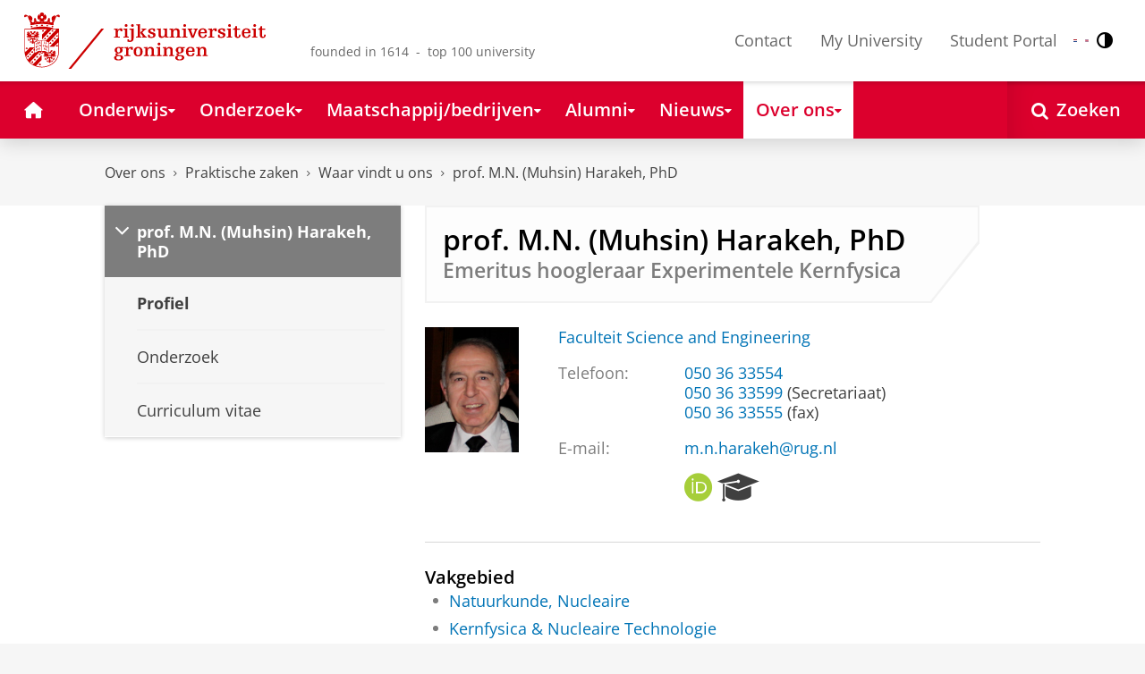

--- FILE ---
content_type: text/html;charset=UTF-8
request_url: https://www.rug.nl/staff/m.n.harakeh/
body_size: 8392
content:
<!DOCTYPE html><html prefix="og: http://ogp.me/ns# article: http://ogp.me/ns/article#" lang="nl" data-tag-manager-id="GTM-WLHD85V"><head><META http-equiv="Content-Type" content="text/html; charset=UTF-8">
<meta content="NOODP" name="ROBOTS">
<meta content="nl" http-equiv="Content-Language">
<title>prof. M.N. (Muhsin) Harakeh, PhD | Waar vindt u ons | Rijksuniversiteit Groningen</title>
<link rel="alternate" hreflang="nl" href="https://www.rug.nl/staff/m.n.harakeh/?lang=nl" />
<link rel="alternate" hreflang="en" href="https://www.rug.nl/staff/m.n.harakeh/?lang=en" />
<link rel="alternate" hreflang="x-default" href="https://www.rug.nl/staff/m.n.harakeh/" />
<meta charset="utf-8">
<meta content="telephone=no" name="format-detection">
<meta content="summary" name="twitter:card">
<meta content="article" property="og:type">
<meta content="https://www.rug.nl/staff/m.n.harakeh/" property="og:url">
<meta content="2022-06-24T22:56+01:00" property="article:published_time">
<meta content="2025-09-23T07:36+01:00" property="article:modified_time">
<meta property="og:title" content="prof. M.N. (Muhsin) Harakeh, PhD">
<meta property="og:description" content="Bekijk de profielpagina van prof. M.N. (Muhsin) Harakeh, PhD, verbonden aan de Rijksuniversiteit Groningen.">
<meta content="https://www.rug.nl/staff/m.n.harakeh/harakeh.jpg" property="og:image">
<meta property="og:image:alt" content="prof. M.N. (Muhsin) Harakeh, PhD">
<meta property="og:site_name" content="Rijksuniversiteit Groningen">
<link href="/_definition/shared/css/jquery-smoothness/jquery-ui.min.css?version=2025-12-11" rel="stylesheet">
<link href="/_definition/shared/css/styles_v2.css?version=2025-12-11" rel="stylesheet" type="text/css">
<link href="/_definition/shared/css/fotorama.css?version=2025-12-11" rel="stylesheet" type="text/css">
<link href="/_definition/shared/images/favicons/apple-touch-icon-57x57.png" sizes="57x57" rel="apple-touch-icon">
<link href="/_definition/shared/images/favicons/apple-touch-icon-114x114.png" sizes="114x114" rel="apple-touch-icon">
<link href="/_definition/shared/images/favicons/apple-touch-icon-72x72.png" sizes="72x72" rel="apple-touch-icon">
<link href="/_definition/shared/images/favicons/apple-touch-icon-144x144.png" sizes="144x144" rel="apple-touch-icon">
<link href="/_definition/shared/images/favicons/apple-touch-icon-60x60.png" sizes="60x60" rel="apple-touch-icon">
<link href="/_definition/shared/images/favicons/apple-touch-icon-120x120.png" sizes="120x120" rel="apple-touch-icon">
<link href="/_definition/shared/images/favicons/apple-touch-icon-76x76.png" sizes="76x76" rel="apple-touch-icon">
<link href="/_definition/shared/images/favicons/apple-touch-icon-152x152.png" sizes="152x152" rel="apple-touch-icon">
<link href="/_definition/shared/images/favicons/icon.ico" rel="shortcut icon">
<meta content="user-scalable=1, initial-scale=1.0" name="viewport">
<template data-alertsurl="" id="alertsConfig"></template>
<script src="/_definition/shared/js/jquery.js?version=2025-12-11" type="text/javascript"></script><script src="/_definition/shared/js/ucms.js?version=2025-12-11" type="text/javascript"></script><script src="/_definition/shared/js/jquery-ui.js?version=2025-12-11" type="text/javascript"></script><script src="/_definition/shared/js/js-cookie.js?version=2025-12-11" type="text/javascript"></script><script src="/_definition/shared/js/md5.js?version=2025-12-11" type="text/javascript"></script><script src="/_definition/shared/js/rug-shared.js?version=2025-12-11" type="text/javascript"></script><script src="/_definition/shared/js/jquery.dialogoptions.js?version=2025-12-11" type="text/javascript"></script><script src="/_definition/shared/js/jquery.dialogoptions-rug.js?version=2025-12-11" type="text/javascript"></script><script src="/_definition/shared/js/imagesloaded.js?version=2025-12-11" type="text/javascript"></script><script src="/_definition/shared/js/jquery.mobile.custom.min.js?version=2025-12-11" type="text/javascript"></script><script src="/_definition/shared/js/fotorama.js?version=2025-12-11" type="text/javascript"></script><script src="/_definition/shared/js/interface.bundle.js?version=2025-12-11" type="text/javascript"></script><script type="text/javascript" src="/_definition/shared/js/cross-frame.js?version=2025-12-11"></script>
</head>
<body itemtype="https://schema.org/WebPage" itemscope="itemscope" id="top" class="page--personalinfo"><!--googleoff: all-->
<noscript>
<strong>Javascript must be enabled for the correct page display</strong>
</noscript>
<!--Google Tag Manager (noscript)-->
<noscript>
<iframe style="display:none;visibility:hidden" width="0" height="0" src="https://www.googletagmanager.com/ns.html?id=GTM-WLHD85V"></iframe>
</noscript>
<!--End Google Tag Manager (no script)-->
<script src="/_definition/shared/js/contrastmode.js"></script><a href="#main" class="rug-hidden-visually rug-hidden-visually--focusable">Skip to Content</a><a href="#nav" class="rug-hidden-visually rug-hidden-visually--focusable">Skip to Navigation</a>
<!--portal context: /-->
<header data-toggle-group="mainmenu" data-toggle-class="rug-site-header--open" data-toggle-id="menu-show" class="rug-site-header js--togglable-item js--sticky-header"><div class="rug-wrapper rug-wrapper--big rug-wrapper--flush">
<div class="rug-site-header__bar">
<a class="rug-site-header__item" accesskey="1" href="https://www.rug.nl/"><img class="rug-site-logo" src="/_definition/shared/images/logo--nl.svg" alt="Rijksuniversiteit Groningen"><span class="rug-hidden-visually">Rijksuniversiteit Groningen</span></a><span class="rug-site-header__item"><span class="rug-site-header__text rug-site-header__slogan rug-hidden-l">founded in 1614 &nbsp;-&nbsp; top 100 university</span></span>
<div class="rug-site-header__item rug-site-header__item--close">
<a href="#" data-toggle-group="mainmenu" data-toggle-class="rug-toggleable" data-toggle-id="menu-hide" class="rug-button rug-font-white rug-button--nav js--togglable-switch">Sluiten<span class="rug-icon rug-icon--l rug-icon--close rug-ml-xxs" aria-hidden="true"></span></a>
</div>
<nav class="rug-site-header__item">
<ul class="rug-nav--meta rug-mr-xs">
<li class="rug-nav--meta__item rug-nav--meta__item--mobile">
<a href="#" data-toggle-group="mainmenu" data-toggle-class="rug-toggleable" data-toggle-id="menu-show" class="js-id--main_menu_toggle js--togglable-switch rug-font-black"><span class="rug-icon rug-icon--menu rug-icon--xl" aria-hidden="true"></span><span class="rug-hidden-visually">Menu en zoeken</span></a>
</li>
<li class="rug-nav--meta__item">
<a href="/about-ug/contact/" accesskey="5" class="rug-nav--meta__link js--main-menu-clone">Contact</a>
</li>
<li class="rug-nav--meta__item">
<a href="https://myuniversity.rug.nl/infonet/medewerkers/dashboard/" accesskey="5" class="rug-nav--meta__link js--main-menu-clone">My University</a>
</li>
<li class="rug-nav--meta__item">
<a href="https://brightspace.rug.nl/" accesskey="5" class="rug-nav--meta__link js--main-menu-clone">Student Portal</a>
</li>
<li class="rug-nav--meta__item rug-language-select" title="Taal selectie">
<button data-postfix="" data-language="nl" class="rug-mr-xs rug-button--language-select"><span class="rug-flag-icon rug-flag-icon-nl"></span><span class="rug-hidden-visually">Nederlands</span></button><button data-postfix="" data-language="en" class="rug-mr-xs rug-button--language-select"><span class="rug-flag-icon rug-flag-icon-en"></span><span class="rug-hidden-visually">English</span></button>
</li>
<li class="rug-nav--meta__item" title="Contrastmodus">
<button class="rug-mr-xs rug-button--contrast-select"><span class="rug-icon rug-icon--contrast"></span><span class="rug-hidden-visually">Contrastmodus</span></button>
</li>
</ul>
</nav>
<nav class="rug-site-header__item">
<ul class="rug-nav--meta">
<li class="rug-nav--meta__item rug-nav--meta__item--mobile">
<a href="/search/" class="rug-font-black"><span class="rug-icon rug-icon--search rug-icon--xl" aria-hidden="true"></span><span class="rug-hidden-visually">Zoekpagina</span></a>
</li>
</ul>
</nav>
</div>
</div><template id="cookie-consent-conf">{ "hasCookieConsent": "yes" }</template><script src="/_definition/shared/js/init-cookies.js?version=2025-12-11" type="text/javascript"></script>
<div class="rug-background-menu rug-shadow-box-inset">
<div class="rug-wrapper rug-wrapper--big rug-wrapper--flush">
<form name="gs" id="search-form" action="/search/" class="rug-site-search rug-mb-0">
<fieldset class="rug-mb-0 rug-shadow-box">
<legend class="rug-hidden-visually">Zoeken</legend><label for="searchtext" class="rug-hidden-visually">Zoeken</label><input placeholder="Zoektermen..." id="searchtext" type="text" accesskey="4" autocomplete="off" role="combobox" aria-haspopup="false" name="search" class="rug-site-search__input q text"><input value="true" name="isNewSearch" type="hidden"><button type="submit" class="rug-site-search__button"><span class="rug-icon rug-icon--l rug-icon--search" aria-hidden="true"></span><span class="rug-hidden-visually">Zoeken</span></button>
</fieldset>
</form>
<nav class="rug-nav--main__container">
<ul class="rug-nav--main" id="nav">
<li class="rug-nav--main__item">
<a href="/" data-path="/" class="rug-nav--main__button"><span class="rug-icon rug-icon--home" aria-hidden="true"></span><span class="rug-hidden-visually">Home</span></a>
</li>
<li data-path="/education/index.xml" class="rug-nav--main__item">
<a aria-expanded="false" aria-controls="rug-nav--flyout-1" href="/education/" class="rug-nav--main__link rug-nav--main__link-menu  js--noclick-m"><span>Onderwijs</span><span class="rug-icon rug-icon--s rug-icon--caret-down rug-nav--main__icon" aria-hidden="true"></span></a>
<div id="rug-nav--flyout-1" class="rug-nav--flyout">
<div class="rug-layout">
<div class="rug-layout__item rug-layout__item">
<ul class="rug-nav--flyout__list">
<li class="rug-nav--flyout__item">
<span class="rug-link--caret"></span><a href="/education/" class="rug-nav--flyout__link">Onderwijs</a>
</li>
<li class="rug-nav--flyout__item">
<span class="rug-link--caret"></span><a href="/education/application-enrolment-tuition-fees/" class="rug-nav--flyout__link">Aanmelden, inschrijven en collegegeld</a>
</li>
<li class="rug-nav--flyout__item">
<span class="rug-link--caret"></span><a href="/education/bachelor/" class="rug-nav--flyout__link">Bachelor</a>
</li>
<li class="rug-nav--flyout__item">
<span class="rug-link--caret"></span><a href="/education/master/" class="rug-nav--flyout__link">Master</a>
</li>
<li class="rug-nav--flyout__item">
<span class="rug-link--caret"></span><a href="/education/exchange/" class="rug-nav--flyout__link">Exchange</a>
</li>
<li class="rug-nav--flyout__item">
<span class="rug-link--caret"></span><a href="/education/phd-programmes/" class="rug-nav--flyout__link">Promotietrajecten</a>
</li>
<li class="rug-nav--flyout__item">
<span class="rug-link--caret"></span><a href="/education/summer-winter-schools/" class="rug-nav--flyout__link">Summer / Winter schools</a>
</li>
<li class="rug-nav--flyout__item">
<span class="rug-link--caret"></span><a href="/society-business/knowledge-and-learning/" class="rug-nav--flyout__link">Kennis en leren</a>
</li>
<li class="rug-nav--flyout__item">
<span class="rug-link--caret"></span><a href="/education/contact/#studiekiezers" class="rug-nav--flyout__link">Contact</a>
</li>
</ul>
</div>
</div>
</div>
</li>
<li data-path="/research/index.xml" class="rug-nav--main__item">
<a aria-expanded="false" aria-controls="rug-nav--flyout-2" href="/research/" class="rug-nav--main__link rug-nav--main__link-menu  js--noclick-m"><span>Onderzoek</span><span class="rug-icon rug-icon--s rug-icon--caret-down rug-nav--main__icon" aria-hidden="true"></span></a>
<div id="rug-nav--flyout-2" class="rug-nav--flyout rug-nav--flyout--discoverable">
<div class="rug-layout">
<div class="rug-layout__item rug-layout__item rug-width-m-12-24">
<ul class="rug-nav--flyout__list">
<li class="rug-nav--flyout__item">
<span class="rug-link--caret"></span><a href="/research/" class="rug-nav--flyout__link">Onderzoek</a>
</li>
<li class="rug-nav--flyout__item">
<span class="rug-link--caret"></span><a href="/research/researchthemes/" class="rug-nav--flyout__link">Onderzoeksthema's</a>
</li>
<li class="rug-nav--flyout__item">
<span class="rug-link--caret"></span><a href="/research/onderzoekscentra-en-instituten/" class="rug-nav--flyout__link">Onderzoekscentra en -instituten</a>
</li>
<li class="rug-nav--flyout__item">
<span class="rug-link--caret"></span><a href="/education/phd-programmes/" class="rug-nav--flyout__link">Promotietrajecten</a>
</li>
<li class="rug-nav--flyout__item">
<span class="rug-link--caret"></span><a href="/research/research-portal" class="rug-nav--flyout__link">Vind onderzoek en wetenschappers</a>
</li>
<li class="rug-nav--flyout__item">
<span class="rug-link--caret"></span><a href="/research/podcasts/university-of-groningen-podcasts" class="rug-nav--flyout__link">Podcasts</a>
</li>
<li class="rug-nav--flyout__item">
<span class="rug-link--caret"></span><a href="/research/video-slider/" class="rug-nav--flyout__link">Onderzoeksvideo's</a>
</li>
<li class="rug-nav--flyout__item">
<span class="rug-link--caret"></span><a href="/research/openscience/" class="rug-nav--flyout__link">Open Science</a>
</li>
<li class="rug-nav--flyout__item">
<span class="rug-link--caret"></span><a href="/research/research-support-portal/" class="rug-nav--flyout__link">Research Support Portal</a>
</li>
</ul>
</div>
<div class="rug-layout__item rug-width-m-12-24 js--show-random-child rug-pl-l">
<a href="/library/" class="rug-nav--flyout__link-image">
<figure class="rug-mb-s">
<img src="/medicallibrary/images/verwerken.jpg" alt=""></figure>Bibliotheek</a>
</div>
</div>
</div>
</li>
<li data-path="/society-business/index.xml" class="rug-nav--main__item">
<a aria-expanded="false" aria-controls="rug-nav--flyout-3" href="/society-business/" class="rug-nav--main__link rug-nav--main__link-menu  js--noclick-m"><span>Maatschappij/bedrijven</span><span class="rug-icon rug-icon--s rug-icon--caret-down rug-nav--main__icon" aria-hidden="true"></span></a>
<div id="rug-nav--flyout-3" class="rug-nav--flyout">
<div class="rug-layout">
<div class="rug-layout__item rug-layout__item">
<ul class="rug-nav--flyout__list">
<li class="rug-nav--flyout__item">
<span class="rug-link--caret"></span><a href="/society-business/" class="rug-nav--flyout__link">Maatschappij/bedrijven</a>
</li>
<li class="rug-nav--flyout__item">
<span class="rug-link--caret"></span><a href="/society-business/knowledge-and-learning/" class="rug-nav--flyout__link">Kennis en leren</a>
</li>
<li class="rug-nav--flyout__item">
<span class="rug-link--caret"></span><a href="/society-business/collaborating-with-the-university-of-groningen/" class="rug-nav--flyout__link">Samenwerken met de RUG</a>
</li>
<li class="rug-nav--flyout__item">
<span class="rug-link--caret"></span><a href="/society-business/young-talent/" class="rug-nav--flyout__link">Jong talent</a>
</li>
<li class="rug-nav--flyout__item">
<span class="rug-link--caret"></span><a href="/society-business/schools-for-science-society/" class="rug-nav--flyout__link">Schools voor Wetenschap &amp; Samenleving</a>
</li>
</ul>
</div>
</div>
</div>
</li>
<li data-path="/alumni/index.xml" class="rug-nav--main__item">
<a aria-expanded="false" aria-controls="rug-nav--flyout-4" href="/alumni/" class="rug-nav--main__link rug-nav--main__link-menu  js--noclick-m"><span>Alumni</span><span class="rug-icon rug-icon--s rug-icon--caret-down rug-nav--main__icon" aria-hidden="true"></span></a>
<div id="rug-nav--flyout-4" class="rug-nav--flyout">
<div class="rug-layout">
<div class="rug-layout__item rug-layout__item">
<ul class="rug-nav--flyout__list">
<li class="rug-nav--flyout__item">
<span class="rug-link--caret"></span><a href="/alumni/" class="rug-nav--flyout__link">Alumni</a>
</li>
<li class="rug-nav--flyout__item">
<span class="rug-link--caret"></span><a href="/alumni/for-alumni/alumnidag2024/terugblik-alumnidag-2024" class="rug-nav--flyout__link">Terugblik Alumnidag 2024</a>
</li>
<li class="rug-nav--flyout__item">
<span class="rug-link--caret"></span><a href="/alumni/for-alumni/" class="rug-nav--flyout__link">Voor alumni</a>
</li>
<li class="rug-nav--flyout__item">
<span class="rug-link--caret"></span><a href="/alumni/about-alumni/" class="rug-nav--flyout__link">Over alumni</a>
</li>
<li class="rug-nav--flyout__item">
<span class="rug-link--caret"></span><a href="/alumni/magazines-and-newsletters/" class="rug-nav--flyout__link">Magazines en nieuwsbrieven</a>
</li>
<li class="rug-nav--flyout__item">
<span class="rug-link--caret"></span><a href="/alumni/support-research-and-education/" class="rug-nav--flyout__link">Steun onderzoek en onderwijs</a>
</li>
<li class="rug-nav--flyout__item">
<span class="rug-link--caret"></span><a href="/alumni/magazines-and-newsletters/broerstraat-5/wijzigingen-doorgeven-registratie-en-abonnementen" class="rug-nav--flyout__link">Wijziging doorgeven</a>
</li>
<li class="rug-nav--flyout__item">
<span class="rug-link--caret"></span><a href="/alumni/contact/" class="rug-nav--flyout__link">Contact</a>
</li>
</ul>
</div>
</div>
</div>
</li>
<li data-path="/magazine/index.xml" class="rug-nav--main__item">
<a aria-expanded="false" aria-controls="rug-nav--flyout-5" href="/magazine/" class="rug-nav--main__link rug-nav--main__link-menu  js--noclick-m"><span>Nieuws</span><span class="rug-icon rug-icon--s rug-icon--caret-down rug-nav--main__icon" aria-hidden="true"></span></a>
<div id="rug-nav--flyout-5" class="rug-nav--flyout">
<div class="rug-layout">
<div class="rug-layout__item rug-layout__item">
<ul class="rug-nav--flyout__list">
<li class="rug-nav--flyout__item">
<span class="rug-link--caret"></span><a href="/magazine/" class="rug-nav--flyout__link">Magazine</a>
</li>
<li class="rug-nav--flyout__item">
<span class="rug-link--caret"></span><a href="/news/" class="rug-nav--flyout__link">Nieuwsoverzicht</a>
</li>
<li class="rug-nav--flyout__item">
<span class="rug-link--caret"></span><a href="/about-ug/latest-news/" class="rug-nav--flyout__link">Actueel</a>
</li>
</ul>
</div>
</div>
</div>
</li>
<li data-path="/about-ug/index.xml" class="rug-nav--main__item">
<a aria-expanded="false" aria-controls="rug-nav--flyout-6" href="/about-ug/" class="rug-nav--main__link rug-nav--main__link-menu  js--noclick-m"><span>Over ons</span><span class="rug-icon rug-icon--s rug-icon--caret-down rug-nav--main__icon" aria-hidden="true"></span></a>
<div id="rug-nav--flyout-6" class="rug-nav--flyout">
<div class="rug-layout">
<div class="rug-layout__item rug-layout__item">
<ul class="rug-nav--flyout__list">
<li class="rug-nav--flyout__item">
<span class="rug-link--caret"></span><a href="/about-ug/" class="rug-nav--flyout__link">Over ons</a>
</li>
<li class="rug-nav--flyout__item">
<span class="rug-link--caret"></span><a href="/about-ug/latest-news/" class="rug-nav--flyout__link">Actueel</a>
</li>
<li class="rug-nav--flyout__item">
<span class="rug-link--caret"></span><a href="/about-ug/profile/" class="rug-nav--flyout__link">Profiel</a>
</li>
<li class="rug-nav--flyout__item">
<span class="rug-link--caret"></span><a href="/about-ug/policy-and-strategy/" class="rug-nav--flyout__link">Beleid en strategie</a>
</li>
<li class="rug-nav--flyout__item">
<span class="rug-link--caret"></span><a href="/about-ug/organization/" class="rug-nav--flyout__link">Organisatie</a>
</li>
<li class="rug-nav--flyout__item">
<span class="rug-link--caret"></span><a href="/about-ug/work-with-us/" class="rug-nav--flyout__link">Werken bij de RUG</a>
</li>
<li class="rug-nav--flyout__item">
<span class="rug-link--caret"></span><a href="/about-ug/contact/" class="rug-nav--flyout__link">Contact en praktische zaken</a>
</li>
</ul>
</div>
</div>
</div>
</li>
<li class="rug-nav--main__item rug-nav--main__item--search">
<div class="js--rug-nav--main__search rug-nav--main__search-container">
<button aria-label="Open Zoeken" data-search-link="/search/" class="rug-nav--main__button rug-nav--main__button--last rug-nav--main__search-button rug-text-nowrap"><span class="rug-icon rug-icon--search" aria-hidden="true"></span><span class="rug-hidden-l rug-ml-xs" aria-hidden="true">Zoeken</span></button>
<div class="rug-nav--main__search-form-group rug-form-group rug-nav--main__search-form-group--hidden">
<form action="/search/">
<span class="rug-form-group-input-container"><input aria-label="Zoektermen..." placeholder="Zoektermen..." type="text" name="search" class="rug-form-input-text"></span><button aria-label="Zoeken" type="submit"><span class="rug-icon rug-icon--l rug-icon--search"></span></button>
</form>
</div>
</div>
</li>
</ul>
</nav>
</div>
</div>
</header>
<div class="rug-wrapper rug-wrapper--knee-high">
<template data-active-sub-menu-1="a2d757fb-e6e4-4059-93c1-937d05527e24-33.34" data-active-sub-menu-2="ee62e849-6560-4ce5-93a3-5a33187c8eb1-33.36" data-active-sub-menu-3="76432b99-8959-4b8b-af51-f582fb20cbdf-36.153" data-active-sub-menu-4="ec51f5ec-c005-46ce-b3b7-e98dcdc894f7-33.33" data-active-top-menu="/about-ug/index.xml" id="navigation-data"></template>
<div class="rug-breadcrumbs js--shrink-to-fit" itemprop="breadcrumb" itemscope="" itemtype="https://schema.org/BreadcrumbList">
<span itemprop="itemListElement" itemscope="" itemtype="https://schema.org/ListItem">
<meta content="Over ons" itemprop="name">
<meta content="1" itemprop="position">
<a class="rug-breadcrumbs__link js--shrinkable" href="/about-ug/" itemprop="item">Over ons</a></span><span class="rug-icon rug-icon--angle-right rug-breadcrumbs__divider"></span><span itemprop="itemListElement" itemscope="" itemtype="https://schema.org/ListItem">
<meta content="Praktische zaken" itemprop="name">
<meta content="2" itemprop="position">
<a class="rug-breadcrumbs__link js--shrinkable" href="/about-ug/practical-matters/" itemprop="item">Praktische zaken</a></span><span class="rug-icon rug-icon--angle-right rug-breadcrumbs__divider"></span><span itemprop="itemListElement" itemscope="" itemtype="https://schema.org/ListItem">
<meta content="Waar vindt u ons" itemprop="name">
<meta content="3" itemprop="position">
<a class="rug-breadcrumbs__link js--shrinkable" href="/about-ug/practical-matters/how-to-find-us" itemprop="item">Waar vindt u ons</a></span><span class="rug-icon rug-icon--angle-right rug-breadcrumbs__divider"></span><span itemprop="itemListElement" itemscope="" itemtype="https://schema.org/ListItem">
<meta content="prof. M.N. (Muhsin) Harakeh, PhD" itemprop="name">
<meta content="4" itemprop="position">
<a class="rug-breadcrumbs__link js--shrinkable" href="/staff/m.n.harakeh/" itemprop="item">prof. M.N. (Muhsin) Harakeh, PhD</a></span>
</div>
</div>
<template id="navigation-active-content" data-active-content="ec51f5ec-c005-46ce-b3b7-e98dcdc894f7-33.33"></template>
<!--googleon: all--><div class="rug-button rug-button--medium rug-button--toTop js--scrolltop">
<span class="rug-icon rug-icon--angle-up"></span>
</div><div class="rug-background-white" id="main">
<div id="content" class="rug-wrapper rug-wrapper--overlay">
<div class="rug-layout">
<!--googleoff: all-->
<div class="rug-layout__item rug-width-m-8-24 rug-mb">
<nav>
<ul data-toggle-group="mainmenu" data-toggle-class="rug-block-max-m" data-toggle-id="menu-show" class="js--id-content-menu rug-nav--secondary rug-shadow-box js--togglable-item">
				<li class="rug-nav--secondary__item rug-block-max-m ">
<a aria-controls="menu-main-submenu" aria-expanded="false" href="#" data-toggle-mode="togglable" data-toggle-group="submenu" data-toggle-class="rug-nav--secondary__link--selected" data-toggle-id="menu-main" class="rug-nav--secondary__link js--togglable-switch">HOME</a>
<ul data-toggle-group="submenu" data-toggle-class="rug-block" data-toggle-id="menu-main" class="js-id--mobilehome rug-nav--secondary__sub rug-nav--secondary__sub--hidden js--togglable-item" id="menu-main-submenu">
<li data-menu-id="510d8573-cf08-4df5-beaf-72e59fc08035-33.14" class="rug-nav--secondary__sub__item">
<a href="/education/" class="rug-nav--secondary__sub__link"><span class="rug-nav--secondary__sub__link-text">Onderwijs</span></a>
</li>
<li data-menu-id="3ae46c16-ad2e-444e-a43f-af867c3010a1-36.154" class="rug-nav--secondary__sub__item">
<a href="/research/" class="rug-nav--secondary__sub__link"><span class="rug-nav--secondary__sub__link-text">Onderzoek</span></a>
</li>
<li data-menu-id="6728218e-6801-4701-a152-95d1eb7068fb-33.35" class="rug-nav--secondary__sub__item">
<a href="/society-business/" class="rug-nav--secondary__sub__link"><span class="rug-nav--secondary__sub__link-text">Maatschappij/bedrijven</span></a>
</li>
<li data-menu-id="cf576754-17bf-47a8-94c9-ebe3998623e2-33.31" class="rug-nav--secondary__sub__item">
<a href="/alumni/" class="rug-nav--secondary__sub__link"><span class="rug-nav--secondary__sub__link-text">Alumni</span></a>
</li>
<li data-menu-id="cdc6fddf-0fd0-44ad-ad19-c0df0260e44c-33.13" class="rug-nav--secondary__sub__item">
<a href="/magazine/" class="rug-nav--secondary__sub__link"><span class="rug-nav--secondary__sub__link-text">Nieuws</span></a>
</li>
<li data-menu-id="a2d757fb-e6e4-4059-93c1-937d05527e24-33.34" class="rug-nav--secondary__sub__item">
<a href="/about-ug/" class="rug-nav--secondary__sub__link"><span class="rug-nav--secondary__sub__link-text  rug-b-0">Over ons</span></a>
</li>
</ul>
</li>

				<li class="rug-nav--secondary__item">
<a class="js--togglable-switch rug-nav--secondary__link" data-toggle-class="rug-nav--secondary__link--selected" data-toggle-group="submenu" data-toggle-id="menu-" data-toggle-mode="togglable">prof. M.N. (Muhsin) Harakeh, PhD</a>
<ul class="rug-nav--secondary__sub rug-nav--secondary__sub--hidden js--togglable-item" data-toggle-class="rug-block" data-toggle-group="submenu" data-toggle-id="menu-">
<li class="rug-nav--secondary__sub__item" data-cnt-id="ec51f5ec-c005-46ce-b3b7-e98dcdc894f7-33.33">
<a class="rug-nav--secondary__sub__link" href="/staff/m.n.harakeh/"><span class="rug-nav--secondary__sub__link-text">Profiel</span></a>
</li>
<li class="rug-nav--secondary__sub__item" data-menu-id="ec51f5ec-c005-46ce-b3b7-e98dcdc894f7-33.33-research">
<a class="rug-nav--secondary__sub__link" href="https://www.rug.nl/staff/m.n.harakeh/research"><span class="rug-nav--secondary__sub__link-text">Onderzoek</span></a>
</li>
<li class="rug-nav--secondary__sub__item" data-menu-id="662a6817-3ea5-453a-afa0-9ff385eb6cbd-33.36">
<a class="rug-nav--secondary__sub__link" href="/staff/m.n.harakeh/cv"><span class="rug-nav--secondary__sub__link-text  rug-b-0">Curriculum vitae</span></a>
</li>
</ul>
</li>

				<li class="rug-nav--secondary__item rug-block-max-m">
<ul class="rug-nav--secondary__sub rug-nav--secondary__sub--meta">
<li class="rug-nav--secondary__sub__item">
<a href="/about-ug/contact/" class="rug-nav--secondary__sub__link"><span class="rug-nav--secondary__sub__link-text rug-nav--secondary__sub__link-text--meta">Contact</span></a>
</li>
<li class="rug-nav--secondary__sub__item">
<a href="https://myuniversity.rug.nl/infonet/!navigate?loc=VA6Y7Vr0f90OOyBRDLOrLVQOw%2BlQ2PZ71v9iuLA86XY%3D" class="rug-nav--secondary__sub__link" rel="nofollow"><span class="rug-nav--secondary__sub__link-text rug-nav--secondary__sub__link-text--meta">My University</span></a>
</li>
<li class="rug-nav--secondary__sub__item">
<a href="https://brightspace.rug.nl/" class="rug-nav--secondary__sub__link" target="_blank"><span class="rug-nav--secondary__sub__link-text rug-nav--secondary__sub__link-text--meta  rug-b-0">Student Portal</span></a>
</li>
<li class="rug-nav--secondary__sub__item rug-nav--secondary__sub__item--buttons">
<ul>
<li class="rug-nav--secondary__sub__item rug-language-select" title="Taal selectie">
<button data-postfix="" data-language="nl" class="rug-mr-xs rug-button--language-select"><span class="rug-flag-icon rug-flag-icon-nl"></span><span class="rug-hidden-visually">Nederlands</span></button><button data-postfix="" data-language="en" class="rug-mr-xs rug-button--language-select"><span class="rug-flag-icon rug-flag-icon-en"></span><span class="rug-hidden-visually">English</span></button>
</li>
<li class="rug-nav--secondary__sub__item rug-nav--secondary__sub__item--contrast" title="Contrastmodus">
<button class="rug-mr-xs rug-button--contrast-select"><span class="rug-icon rug-icon--contrast"></span><span class="rug-hidden-visually">Contrastmodus</span></button>
</li>
</ul>
</li>
</ul>
</li>
</ul>
</nav>
</div>
<!--googleon: all-->
<div data-toggle-group="mainmenu" data-toggle-id="menu-show" data-toggle-class="rug-hidden-m--block" class="rug-layout__item rug-width-m-16-24">
<div id="mepaProfileContainer">
<!--googleoff: snippet-->
<div class="rug-panel--content rug-panel--content--border">
<h1 class="rug-mb-0">prof. M.N. (Muhsin) Harakeh, PhD</h1>
<div class="rug-h3 rug-font-neutral rug-mt-xxs rug-profile--subtitle">
<span>Emeritus hoogleraar Experimentele Kernfysica</span>
</div>
</div>
<div id="target-content-holder"></div>
<!--googleon: snippet-->
<div>
<div class="rug-theme--content rug-mb">
<div>
<div class="rug-layout">
<div class="rug-layout__item rug-width-s-5-24 rug-mb">
<div>
<figure data-has-alternative="true">
<img class="js--resize" data-alternative-src="/_definition/shared/images/silhouet-unisex-420x560.png" data-height="140" data-width="105" src="/staff/m.n.harakeh/harakeh.jpg" alt="Profielfoto van prof. M.N. (Muhsin) Harakeh, PhD" data-alternative-alt="Geen foto beschikbaar"></figure>
</div>
</div>
<div class="rug-layout__item rug-width-s-19-24">
<div>
<div>
<div class="rug-mb-m">
<a href="/staff/departments/10808" class="rug-link--undecorated">Faculteit Science and Engineering</a>
</div>
</div>
<div>
<div class="rug-mb-m">
<div class="rug-layout rug-mb-xs">
<div class="rug-layout__item rug-width-m-6-24 rug-attributes__label overflow-wrap-normal">Telefoon:</div>
<div class="rug-layout__item rug-width-m-18-24">
<div>
<a href="tel:+31503633554" class="rug-link--undecorated">050&nbsp;36&nbsp;33554</a>
</div>
<div>
<a href="tel:+31503633599" class="rug-link--undecorated">050&nbsp;36&nbsp;33599</a> (Secretariaat)</div>
<div>
<a href="tel:+31503633555" class="rug-link--undecorated">050&nbsp;36&nbsp;33555</a> (fax)</div>
</div>
</div>
</div>
</div>
<div class="rug-layout rug-mb-m">
<div class="rug-layout__item rug-width-m-6-24 rug-attributes__label">E-mail:</div>
<div class="rug-layout__item rug-width-m-18-24">
<div>
<span class="js--decode" data-encoded="PGEgaHJlZj0ibWFpbHRvOm0ubi5oYXJha2VoQHJ1Zy5ubCIgY2xhc3M9InJ1Zy1saW5rLS11bmRlY29yYXRlZCI+bS5uLmhhcmFrZWhAcnVnLm5sPC9hPg==">m.n.harakeh rug.nl</span>
</div>
</div>
</div>
</div>
<div>
<div class="rug-layout rug-mb-m">
<div class="rug-layout__item rug-width-m-6-24 rug-attributes__label"></div>
<div class="rug-layout__item rug-width-m-18-24">
<orcid>
<a href="https://orcid.org/0000-0002-7271-1712" target="_blank" title="ORCID"><span aria-hidden="true" class="rug-icon rug-icon--orcid rug-icon--xl"></span><span class="rug-hidden-visually">ORCID</span></a> 
</orcid>
<researchPortal>
<a href="https://research.rug.nl/en/persons/muhsin-harakeh/" target="_blank" title="Research portal"><span aria-hidden="true" class="rug-font-default rug-icon rug-icon--xl rug-icon--rug-graduate"></span><span class="rug-hidden-visually">Research Portal</span></a> 
</researchPortal>
</div>
</div>
</div>
</div>
</div>
</div>
</div>
<div class="rug-clearfix"></div>
</div>
<div class="rug-mb">
<hr>
</div>
<div id="mepaPageContent">
<div>
<div class="rug-theme--content rug-mb">
<div class="rug-mb-m">
<h4>Vakgebied</h4>
<ul>
<li class="rug-list--bullets__item">
<a href="https://www.rug.nl/staff/disciplines?discipline=Physics%2C+Nuclear" class="rug-link--undecorated">Natuurkunde, Nucleaire</a>
</li>
<li class="rug-list--bullets__item">
<a href="https://www.rug.nl/staff/disciplines?discipline=Nuclear+Science+%26+Technology" class="rug-link--undecorated">Kernfysica &amp; Nucleaire Technologie</a>
</li>
<li class="rug-list--bullets__item">
<a href="https://www.rug.nl/staff/disciplines?discipline=Physics%2C+Particles+%26+Fields" class="rug-link--undecorated">Natuurkunde, Elementaire Deeltjes &amp; Velden</a>
</li>
<li class="rug-list--bullets__item">
<a href="https://www.rug.nl/staff/disciplines?discipline=Astronomy+%26+Astrophysics" class="rug-link--undecorated">Astronomie &amp; Astrofysica</a>
</li>
</ul>
</div>
<div class="rug-mb-m">
<h4>Expertise</h4>
<div>
					
<span>Nucleaire astrofysica en Astroparticle Fysica binnen bovengenoemde vakgebieden.</span>
				
</div>
</div>
<div class="rug-mb-m">
<h4>Overige&nbsp;functies</h4>
<ul>
<li class="rug-list--bullets__item">Lid van de Stichting Groningen-Jabalya;</li>
<li class="rug-list--bullets__item">zie Curriculum Vitae voor andere functies</li>
</ul>
</div>
</div>
<div class="rug-clearfix"></div>
<div class="rug-clear rug-attributes--container rug-mb-xxs rug-mt">
<span class="rug-attributes__label rug-text-nowrap rug-text-timid">Laatst gewijzigd:</span><span class="rug-text-timid">23 september 2025 07:36</span>
</div>
</div>
</div>
</div>
</div>
</div>
</div>
</div><div data-toggle-group="mainmenu" data-toggle-id="menu-show" data-toggle-class="rug-hidden-m--block" class="rug-wrapper">
<div class="rug-pv-l">
<div class="rug-theme--content rug-mb">
<h4>Contactgegevens</h4>
<div class="rug-mb-m">
<div class="rug-mb-s">
<div>
<div>
<a href="/staff/departments/10808" class="rug-link--undecorated">Faculteit Science and Engineering</a>
</div>
<div>
<a href="/staff/departments/20132" class="rug-link--undecorated">Nucleaire Energie &mdash; Energy and Sustainability Research Institute Groningen</a>
</div>
</div>
<div>
<div>Nijenborgh&nbsp;6</div>
<div>9747 AG&nbsp;Groningen</div>
<div>Nederland</div>
</div>
</div>
</div>
<div>
<div class="rug-mb-m">
<h4>Werklocatie</h4>
<div>
<div>
<a href="/staff/location/5711"><span>Zernikelaan&nbsp;25</span>
<br>
<span>9747 AA</span>&nbsp;
			<span>Groningen</span></a>
</div>
</div>
<div>
<div class="rug-layout rug-mb-xxs">
<div class="rug-layout__item rug-width-m-6-24 rug-attributes__label">Telefoon: </div>
<div class="rug-layout__item rug-width-m-18-24">
<div>
<div>
<a href="tel:+31503633554" class="rug-link--undecorated">050&nbsp;36&nbsp;33554</a>
</div>
</div>
<div>
<div>
<a href="tel:+31503633599" class="rug-link--undecorated">050&nbsp;36&nbsp;33599</a> (Secretariaat)</div>
</div>
</div>
</div>
<div class="rug-layout rug-mb-xxs">
<div class="rug-layout__item rug-width-m-6-24 rug-attributes__label"></div>
<div class="rug-layout__item rug-width-m-18-24">
<div>
<div>
<a href="tel:+31503633555" class="rug-link--undecorated">050&nbsp;36&nbsp;33555</a> (fax)</div>
</div>
</div>
</div>
</div>
</div>
</div>
</div>
<div class="rug-clearfix"></div>
</div>
</div>
<!--googleoff: all--><div data-toggle-group="mainmenu" data-toggle-id="menu-show" data-toggle-class="rug-hidden-m--block" class="rug-background-white rug-pv-l rug-text-center">
<div class="rug-wrapper">
<div class="rug-layout">
<div class="rug-layout__item">
<span class="rug-mr-m">Volg de RUG</span><a href="https://www.facebook.com/universityofgroningen" target="_blank"><span title="facebook" class="rug-icon rug-icon--l rug-icon--facebook"></span><span class="rug-hidden-visually">facebook</span></a> <a href="https://www.linkedin.com/school/rijksuniversiteit-groningen/" target="_blank"><span title="linkedin" class="rug-icon rug-icon--l rug-icon--linkedin"></span><span class="rug-hidden-visually">linkedin</span></a> <a href="/about-ug/latest-news/press-information/rss-feeds"><span title="rss" class="rug-icon rug-icon--l rug-icon--rss"></span><span class="rug-hidden-visually">rss</span></a> <a href="https://www.instagram.com/universityofgroningen/" target="_blank"><span title="instagram" class="rug-icon rug-icon--l rug-icon--instagram"></span><span class="rug-hidden-visually">instagram</span></a> <a href="https://www.youtube.com/universityGroningen" target="_blank"><span title="youtube" class="rug-icon rug-icon--l rug-icon--youtube"></span><span class="rug-hidden-visually">youtube</span></a> 
</div>
</div>
</div>
</div>
<footer data-toggle-group="mainmenu" data-toggle-id="menu-show" data-toggle-class="rug-hidden-m--block"><div class="rug-doormat rug-background-neutral-30">
<div class="rug-wrapper">
<div class="rug-layout rug-layout--no-margins">
<div class="rug-layout__item rug-width-s-12-24 rug-width-l-6-24">
<a href="/education/" class="rug-doormat__heading__link rug-doormat__heading__link--desktop">Studiekiezers</a><a href="/education/" class="rug-doormat__heading__link rug-doormat__heading__link--mobile js--equal js--togglable-switch" data-toggle-id="N10007" data-toggle-class="rug-doormat__heading__link--active" data-toggle-group="js-id-doormat" data-toggle-mode="togglable">Studiekiezers</a>
<ul class="rug-doormat__list rug-list--unstyled">
<li>
<a href="/education/" class="rug-doormat__link rug-doormat__link--mobile">Studiekiezers</a>
</li>
<li>
<a href="/education/events/" class="rug-doormat__link">Voorlichtingsactiviteiten voor studiekiezers</a>
</li>
<li>
<a href="/bachelors/" class="rug-doormat__link">Bacheloropleidingen</a>
</li>
<li>
<a href="/education/master/" class="rug-doormat__link">Masteropleidingen</a>
</li>
<li>
<a href="/society-business/scholierenacademie/" class="rug-doormat__link">Scholierenacademie</a>
</li>
<li>
<a href="/education/summer-winter-schools/" class="rug-doormat__link">Summer Schools</a>
</li>
<li>
<a href="/education/honours-college/" class="rug-doormat__link">Honours College</a>
</li>
<li>
<a href="/education/phd-programmes/" class="rug-doormat__link">Promotietrajecten</a>
</li>
<li>
<a href="/education/faq/" class="rug-doormat__link">Veelgestelde vragen</a>
</li>
</ul>
</div>
<div class="rug-layout__item rug-width-s-12-24 rug-width-l-6-24">
<a href="/society-business/" class="rug-doormat__heading__link rug-doormat__heading__link--desktop">Maatschappij/bedrijven</a><a href="/society-business/" class="rug-doormat__heading__link rug-doormat__heading__link--mobile js--equal js--togglable-switch" data-toggle-id="N100CF" data-toggle-class="rug-doormat__heading__link--active" data-toggle-group="js-id-doormat" data-toggle-mode="togglable">Maatschappij/bedrijven</a>
<ul class="rug-doormat__list rug-list--unstyled">
<li>
<a href="/society-business/" class="rug-doormat__link rug-doormat__link--mobile">Maatschappij/bedrijven</a>
</li>
<li>
<a href="/library/" class="rug-doormat__link">Universiteitsbibliotheek Groningen</a>
</li>
<li>
<a href="https://research.rug.nl/en/persons/" class="rug-doormat__link" target="_blank">Zoek een deskundige</a>
</li>
<li>
<a href="/language-centre/" class="rug-doormat__link">Talencentrum</a>
</li>
<li>
<a href="/society-business/collaborating-with-the-university-of-groningen/" class="rug-doormat__link">Samenwerken met de RUG</a>
</li>
<li>
<a href="/society-business/center-for-information-technology/" class="rug-doormat__link">Centrum voor Informatie Technologie</a>
</li>
<li>
<a href="/museum/" class="rug-doormat__link">Universiteitsmuseum</a>
</li>
<li>
<a href="/about-ug/organization/service-departments/ishop/" class="rug-doormat__link">Universiteitswinkel</a>
</li>
<li>
<a href="/careerservices/" class="rug-doormat__link">Career Services</a>
</li>
<li>
<a href="https://sggroningen.nl/" class="rug-doormat__link" target="_blank">Studium Generale</a>
</li>
<li>
<a href="/about-ug/profile/facts-and-figures/duurzaamheid/" class="rug-doormat__link">Duurzame universiteit</a>
</li>
<li>
<a href="/society-business/science-shops/" class="rug-doormat__link">Wetenschapswinkel</a>
</li>
<li>
<a href="/society-business/schools-for-science-society/" class="rug-doormat__link">Schools voor Wetenschap &amp; Samenleving</a>
</li>
</ul>
</div>
<div class="rug-layout__item rug-width-s-12-24 rug-width-l-6-24">
<a href="/alumni/" class="rug-doormat__heading__link rug-doormat__heading__link--desktop">Alumni</a><a href="/alumni/" class="rug-doormat__heading__link rug-doormat__heading__link--mobile js--equal js--togglable-switch" data-toggle-id="N101E2" data-toggle-class="rug-doormat__heading__link--active" data-toggle-group="js-id-doormat" data-toggle-mode="togglable">Alumni</a>
<ul class="rug-doormat__list rug-list--unstyled">
<li>
<a href="/alumni/" class="rug-doormat__link rug-doormat__link--mobile">Alumni</a>
</li>
<li>
<a href="/alumni/news-events/events/" class="rug-doormat__link">Alumni activiteiten</a>
</li>
<li>
<a href="/alumni/magazines-and-newsletters/" class="rug-doormat__link">Magazines en nieuwsbrieven</a>
</li>
<li>
<a href="/alumni/update-your-information/" class="rug-doormat__link">Wijzigingen doorgeven</a>
</li>
<li>
<a href="/alumni/support-research-and-education/" class="rug-doormat__link">Steun onderzoek en onderwijs</a>
</li>
</ul>
</div>
<div class="rug-layout__item rug-width-s-12-24 rug-width-l-6-24">
<a href="/about-ug/" class="rug-doormat__heading__link rug-doormat__heading__link--desktop">Over ons</a><a href="/about-ug/" class="rug-doormat__heading__link rug-doormat__heading__link--mobile js--equal js--togglable-switch" data-toggle-id="N10241" data-toggle-class="rug-doormat__heading__link--active" data-toggle-group="js-id-doormat" data-toggle-mode="togglable">Over ons</a>
<ul class="rug-doormat__list rug-list--unstyled">
<li>
<a href="/about-ug/" class="rug-doormat__link rug-doormat__link--mobile">Over ons</a>
</li>
<li>
<a href="/about-ug/practical-matters/how-to-find-us" class="rug-doormat__link">Waar vindt u ons</a>
</li>
<li>
<a href="/about-ug/work-with-us/job-opportunities/" class="rug-doormat__link">Vacatures</a>
</li>
<li>
<a href="/feb/" class="rug-doormat__link">Faculteit Economie en Bedrijfskunde</a>
</li>
<li>
<a href="/gmw/" class="rug-doormat__link">Faculteit Gedrags- en Maatschappijwetenschappen</a>
</li>
<li>
<a href="/rcs/" class="rug-doormat__link">Faculteit Religie, Cultuur en Maatschappij</a>
</li>
<li>
<a href="/let/" class="rug-doormat__link">Faculteit der Letteren</a>
</li>
<li>
<a href="/umcg/" class="rug-doormat__link">Faculteit Medische Wetenschappen</a>
</li>
<li>
<a href="/rechten/" class="rug-doormat__link">Faculteit Rechtsgeleerdheid</a>
</li>
<li>
<a href="/frw/" class="rug-doormat__link">Faculteit Ruimtelijke Wetenschappen</a>
</li>
<li>
<a href="/filosofie/" class="rug-doormat__link">Faculteit Wijsbegeerte</a>
</li>
<li>
<a href="/fse/" class="rug-doormat__link">Faculty of Science and Engineering</a>
</li>
<li>
<a href="/ucg/" class="rug-doormat__link">University College Groningen</a>
</li>
<li>
<a href="/cf/" class="rug-doormat__link">Campus Frysl&acirc;n</a>
</li>
<li>
<a href="/about-ug/organization/university-services/" class="rug-doormat__link">University Services</a>
</li>
<li>
<a href="/about-ug/organization/service-departments/facilitaire-organisatie" class="rug-doormat__link">Facilitaire Organisatie</a>
</li>
<li>
<a href="/about-ug/organization/university-services/communication" class="rug-doormat__link">Corporate Communicatie</a>
</li>
<li>
<a href="/about-ug/latest-news/events/calendar/" class="rug-doormat__link">Agenda</a>
</li>
</ul>
</div>
</div>
</div>
</div>
<div data-toggle-group="mainmenu" data-toggle-id="menu-show" data-toggle-class="rug-hidden-m--block" class="rug-doormat rug-background-white rug-pv-l rug-text-center">
<div class="rug-wrapper">
<a class="rug-font-default rug-doormat__metalink" href="/info/disclaimer-copyright">Disclaimer &amp; Copyright</a> <a class="rug-font-default rug-doormat__metalink" href="/info/privacy">Privacy</a> <a class="rug-font-default rug-doormat__metalink" href="/info/cookies">Cookies</a> <a class="rug-font-default rug-doormat__metalink" href="/staff/m.n.harakeh/!sso">Inloggen</a>
</div>
</div>
</footer><div>
<div class="js-id--cookieconsent rug-hidden-initially rug-pt rug-pb rug-site-header--cookie-consent rug-cookie-consent__mobile-scroll rug-background-neutral-10" id="ConsentBar" data-nosnippet="">
    <div class="rug-wrapper">
        <div class="rug-layout">
            <div class="rug-cookie-consent--cards-container">
                <div class="rug-layout__item rug-width-s-12-24 rug-width-m-8-24 rug-width-l-8-24 rug-mv-xs">
                    <a class="rug-cookie-consent--card rug-flex rug-p-xs js--cookie" data-js--cookie="cookies-accept-functional">
                        <div class="rug-cookie-consent--card-text rug-ml-xs rug-mb-xs">
                            <div class="rug-cookie-consent--card-title rug-mb-xxs">Functioneel</div>
                            <div class="rug-cookie-consent--card-text rug-mr-xs rug-mb-xxs">
                                Biedt de basisfuncties en maakt gebruik van geanonimiseerde cookies.
                            </div>
                        </div>
                    </a>
                </div>
                <div class="rug-layout__item rug-width-s-12-24 rug-width-m-8-24 rug-width-l-8-24 rug-mv-xs">
                    <a class="rug-cookie-consent--card rug-flex rug-p-xs js--cookie" data-js--cookie="cookies-accept-regular">
                        <div class="rug-cookie-consent--card-text rug-ml-xs rug-mb-xs">
                            <div class="rug-cookie-consent--card-title rug-mb-xxs">Standaard</div>
                            <div class="rug-cookie-consent--card-text rug-mr-xs rug-mb-xxs">
                                Biedt de optimale werking en maakt gebruik van onder andere videocookies.
                            </div>
                        </div>
                    </a>
                </div>
                <div class="rug-layout__item rug-width-s-12-24 rug-width-m-8-24 rug-width-l-8-24 rug-mv-xs">
                    <a class="rug-cookie-consent--card rug-flex rug-p-xs js--cookie" data-js--cookie="cookies-accept-all" >
                        <div class="rug-cookie-consent--card-text rug-ml-xs rug-mb-xs">
                            <div class="rug-cookie-consent--card-title rug-mb-xxs">Volledig</div>
                            <div class="rug-cookie-consent--card-text rug-mr-xs rug-mb-xxs">
                                Biedt gepersonaliseerde content en maakt gebruik van marketingcookies.
                            </div>
                        </div>
                    </a>
                </div>
            </div>
        </div>
        <div class="rug-layout rug-mt-xs">
            <div class="rug-layout__item rug-width-m-18-24">
                Stel je cookievoorkeur in. Lees onze <a href="/info/privacy">privacy</a> en <a href="/info/cookies">cookie disclaimer</a> voor meer informatie.
            </div>
        </div>
    </div>
</div>
	
</div>
</body>
</html>
